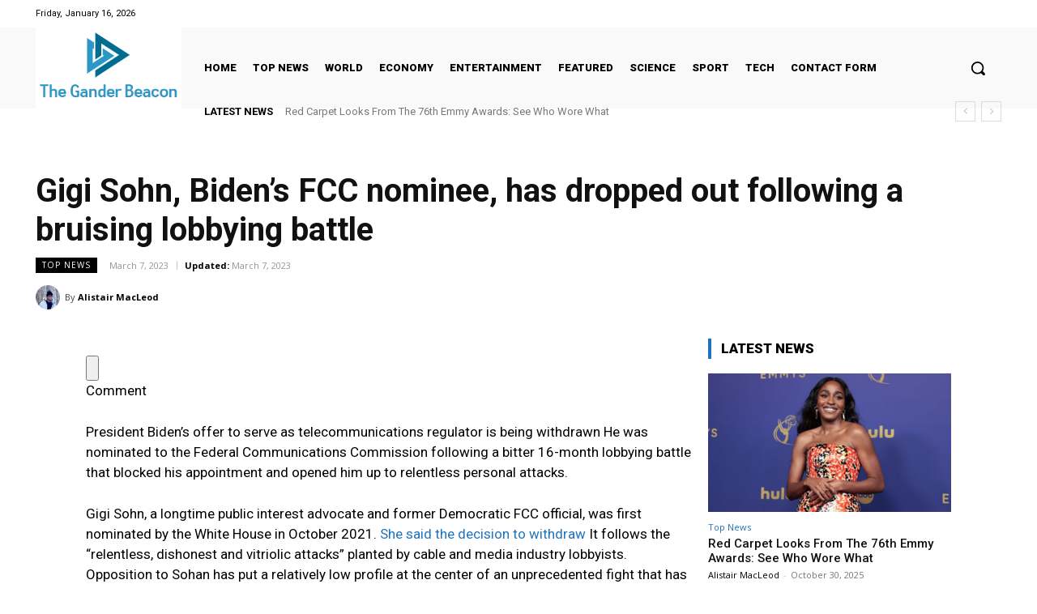

--- FILE ---
content_type: text/css
request_url: https://www.ganderbeacon.ca/wp-includes/css/admin-bar.min.css?ver=6.8.3
body_size: 3111
content:
/*! This file is auto-generated */
html{--wp-admin--admin-bar--height:32px;scroll-padding-top:var(--wp-admin--admin-bar--height)}#wpadminbar *{height:auto;width:auto;margin:0;padding:0;position:static;text-shadow:none;text-transform:none;letter-spacing:normal;font-size:13px;font-weight:400;font-family:-apple-system,BlinkMacSystemFont,"Segoe UI",Roboto,Oxygen-Sans,Ubuntu,Cantarell,"Helvetica Neue",sans-serif;font-style:normal;line-height:2.46153846;border-radius:0;box-sizing:content-box;transition:none;-webkit-font-smoothing:subpixel-antialiased;-moz-osx-font-smoothing:auto}.rtl #wpadminbar *{font-family:Tahoma,sans-serif}html:lang(he-il) .rtl #wpadminbar *{font-family:Arial,sans-serif}#wpadminbar .ab-empty-item{cursor:default}#wpadminbar .ab-empty-item,#wpadminbar a.ab-item,#wpadminbar>#wp-toolbar span.ab-label,#wpadminbar>#wp-toolbar span.noticon{color:#f0f0f1}#wpadminbar #wp-admin-bar-my-sites a.ab-item,#wpadminbar #wp-admin-bar-site-name a.ab-item{white-space:nowrap}#wpadminbar ul li:after,#wpadminbar ul li:before{content:normal}#wpadminbar a,#wpadminbar a img,#wpadminbar a img:hover,#wpadminbar a:hover{border:none;text-decoration:none;background:0 0;box-shadow:none}#wpadminbar a:active,#wpadminbar a:focus,#wpadminbar div,#wpadminbar input[type=email],#wpadminbar input[type=number],#wpadminbar input[type=password],#wpadminbar input[type=search],#wpadminbar input[type=text],#wpadminbar input[type=url],#wpadminbar select,#wpadminbar textarea{box-shadow:none}#wpadminbar a:focus{outline-offset:-1px}#wpadminbar{direction:ltr;color:#c3c4c7;font-size:13px;font-weight:400;font-family:-apple-system,BlinkMacSystemFont,"Segoe UI",Roboto,Oxygen-Sans,Ubuntu,Cantarell,"Helvetica Neue",sans-serif;line-height:2.46153846;height:32px;position:fixed;top:0;left:0;width:100%;min-width:600px;z-index:99999;background:#1d2327;outline:1px solid transparent}#wpadminbar .ab-sub-wrapper,#wpadminbar ul,#wpadminbar ul li{background:0 0;clear:none;list-style:none;margin:0;padding:0;position:relative;text-indent:0;z-index:99999}#wpadminbar ul#wp-admin-bar-root-default>li{margin-right:0}#wpadminbar .quicklinks ul{text-align:left}#wpadminbar li{float:left}#wpadminbar .ab-empty-item{outline:0}#wpadminbar .quicklinks .ab-empty-item,#wpadminbar .quicklinks a,#wpadminbar .shortlink-input{height:32px;display:block;padding:0 10px;margin:0}#wpadminbar .quicklinks>ul>li>a{padding:0 8px 0 7px}#wpadminbar .menupop .ab-sub-wrapper,#wpadminbar .shortlink-input{margin:0;padding:0;box-shadow:0 3px 5px rgba(0,0,0,.2);background:#2c3338;display:none;position:absolute;float:none}#wpadminbar .ab-top-menu>.menupop>.ab-sub-wrapper{min-width:100%}#wpadminbar .ab-top-secondary .menupop .ab-sub-wrapper{right:0;left:auto}#wpadminbar .ab-submenu{padding:6px 0}#wpadminbar .selected .shortlink-input{display:block}#wpadminbar .quicklinks .menupop ul li{float:none}#wpadminbar .quicklinks .menupop ul li a strong{font-weight:600}#wpadminbar .quicklinks .menupop ul li .ab-item,#wpadminbar .quicklinks .menupop ul li a strong,#wpadminbar .quicklinks .menupop.hover ul li .ab-item,#wpadminbar .shortlink-input,#wpadminbar.nojs .quicklinks .menupop:hover ul li .ab-item{line-height:2;height:26px;white-space:nowrap;min-width:140px}#wpadminbar .shortlink-input{width:200px}#wpadminbar li.hover>.ab-sub-wrapper,#wpadminbar.nojs li:hover>.ab-sub-wrapper{display:block;outline:1px solid transparent}#wpadminbar .menupop li.hover>.ab-sub-wrapper,#wpadminbar .menupop li:hover>.ab-sub-wrapper{margin-left:100%;margin-top:-32px}#wpadminbar .ab-top-secondary .menupop li.hover>.ab-sub-wrapper,#wpadminbar .ab-top-secondary .menupop li:hover>.ab-sub-wrapper{margin-left:0;left:inherit;right:100%}#wpadminbar .ab-top-menu>li.hover>.ab-item,#wpadminbar.nojq .quicklinks .ab-top-menu>li>.ab-item:focus,#wpadminbar:not(.mobile) .ab-top-menu>li:hover>.ab-item,#wpadminbar:not(.mobile) .ab-top-menu>li>.ab-item:focus{background:#2c3338;color:#72aee6}#wpadminbar:not(.mobile)>#wp-toolbar a:focus span.ab-label,#wpadminbar:not(.mobile)>#wp-toolbar li:hover span.ab-label,#wpadminbar>#wp-toolbar li.hover span.ab-label{color:#72aee6}#wpadminbar .ab-icon,#wpadminbar .ab-item:before,#wpadminbar>#wp-toolbar>#wp-admin-bar-root-default .ab-icon,.wp-admin-bar-arrow{position:relative;float:left;font:normal 20px/1 dashicons;speak:never;padding:4px 0;-webkit-font-smoothing:antialiased;-moz-osx-font-smoothing:grayscale;background-image:none!important;margin-right:6px}#wpadminbar #adminbarsearch:before,#wpadminbar .ab-icon:before,#wpadminbar .ab-item:before{color:#a7aaad;color:rgba(240,246,252,.6)}#wpadminbar #adminbarsearch:before,#wpadminbar .ab-icon:before,#wpadminbar .ab-item:before{position:relative;transition:color .1s ease-in-out}#wpadminbar .ab-label{display:inline-block;height:32px}#wpadminbar .ab-submenu .ab-item{color:#c3c4c7;color:rgba(240,246,252,.7)}#wpadminbar .quicklinks .menupop ul li a,#wpadminbar .quicklinks .menupop ul li a strong,#wpadminbar .quicklinks .menupop.hover ul li a,#wpadminbar.nojs .quicklinks .menupop:hover ul li a{color:#c3c4c7;color:rgba(240,246,252,.7)}#wpadminbar .quicklinks .ab-sub-wrapper .menupop.hover>a,#wpadminbar .quicklinks .menupop ul li a:focus,#wpadminbar .quicklinks .menupop ul li a:focus strong,#wpadminbar .quicklinks .menupop ul li a:hover,#wpadminbar .quicklinks .menupop ul li a:hover strong,#wpadminbar .quicklinks .menupop.hover ul li a:focus,#wpadminbar .quicklinks .menupop.hover ul li a:hover,#wpadminbar .quicklinks .menupop.hover ul li div[tabindex]:focus,#wpadminbar .quicklinks .menupop.hover ul li div[tabindex]:hover,#wpadminbar li #adminbarsearch.adminbar-focused:before,#wpadminbar li .ab-item:focus .ab-icon:before,#wpadminbar li .ab-item:focus:before,#wpadminbar li a:focus .ab-icon:before,#wpadminbar li.hover .ab-icon:before,#wpadminbar li.hover .ab-item:before,#wpadminbar li:hover #adminbarsearch:before,#wpadminbar li:hover .ab-icon:before,#wpadminbar li:hover .ab-item:before,#wpadminbar.nojs .quicklinks .menupop:hover ul li a:focus,#wpadminbar.nojs .quicklinks .menupop:hover ul li a:hover{color:#72aee6}#wpadminbar.mobile .quicklinks .ab-icon:before,#wpadminbar.mobile .quicklinks .ab-item:before{color:#c3c4c7}#wpadminbar.mobile .quicklinks .hover .ab-icon:before,#wpadminbar.mobile .quicklinks .hover .ab-item:before{color:#72aee6}#wpadminbar .ab-top-secondary .menupop .menupop>.ab-item:before,#wpadminbar .menupop .menupop>.ab-item .wp-admin-bar-arrow:before{position:absolute;font:normal 17px/1 dashicons;speak:never;-webkit-font-smoothing:antialiased;-moz-osx-font-smoothing:grayscale}#wpadminbar .menupop .menupop>.ab-item{display:block;padding-right:2em}#wpadminbar .menupop .menupop>.ab-item .wp-admin-bar-arrow:before{top:1px;right:10px;padding:4px 0;content:"\f139";color:inherit}#wpadminbar .ab-top-secondary .menupop .menupop>.ab-item{padding-left:2em;padding-right:1em}#wpadminbar .ab-top-secondary .menupop .menupop>.ab-item .wp-admin-bar-arrow:before{top:1px;left:6px;content:"\f141"}#wpadminbar .quicklinks .menupop ul.ab-sub-secondary{display:block;position:relative;right:auto;margin:0;box-shadow:none}#wpadminbar .quicklinks .menupop ul.ab-sub-secondary,#wpadminbar .quicklinks .menupop ul.ab-sub-secondary .ab-submenu{background:#3c434a}#wpadminbar .quicklinks .menupop .ab-sub-secondary>li .ab-item:focus a,#wpadminbar .quicklinks .menupop .ab-sub-secondary>li>a:hover{color:#72aee6}#wpadminbar .quicklinks a span#ab-updates{background:#f0f0f1;color:#2c3338;display:inline;padding:2px 5px;font-size:10px;font-weight:600;border-radius:10px}#wpadminbar .quicklinks a:hover span#ab-updates{background:#fff;color:#000}#wpadminbar .ab-top-secondary{float:right}#wpadminbar ul li:last-child,#wpadminbar ul li:last-child .ab-item{box-shadow:none}#wpadminbar #wp-admin-bar-recovery-mode{color:#fff;background-color:#d63638}#wpadminbar .ab-top-menu>#wp-admin-bar-recovery-mode.hover>.ab-item,#wpadminbar.nojq .quicklinks .ab-top-menu>#wp-admin-bar-recovery-mode>.ab-item:focus,#wpadminbar:not(.mobile) .ab-top-menu>#wp-admin-bar-recovery-mode:hover>.ab-item,#wpadminbar:not(.mobile) .ab-top-menu>#wp-admin-bar-recovery-mode>.ab-item:focus{color:#fff;background-color:#d63638}#wp-admin-bar-my-account>ul{min-width:198px}#wp-admin-bar-my-account:not(.with-avatar)>.ab-item{display:inline-block}#wp-admin-bar-my-account>.ab-item:before{content:"\f110";top:2px;float:right;margin-left:6px;margin-right:0}#wp-admin-bar-my-account.with-avatar>.ab-item:before{display:none;content:none}#wp-admin-bar-my-account.with-avatar>ul{min-width:270px}#wpadminbar #wp-admin-bar-user-actions>li{margin-left:16px;margin-right:16px}#wpadminbar #wp-admin-bar-user-actions.ab-submenu{padding:6px 0 12px}#wpadminbar #wp-admin-bar-my-account.with-avatar #wp-admin-bar-user-actions>li{margin-left:88px}#wpadminbar #wp-admin-bar-user-info{margin-top:6px;margin-bottom:15px;height:auto;background:0 0}#wp-admin-bar-user-info .avatar{position:absolute;left:-72px;top:4px;width:64px;height:64px}#wpadminbar #wp-admin-bar-user-info a{background:0 0;height:auto}#wpadminbar #wp-admin-bar-user-info span{background:0 0;padding:0;height:18px}#wpadminbar #wp-admin-bar-user-info .display-name,#wpadminbar #wp-admin-bar-user-info .username{display:block}#wpadminbar #wp-admin-bar-user-info .username{color:#a7aaad;font-size:11px}#wpadminbar #wp-admin-bar-my-account.with-avatar>.ab-empty-item img,#wpadminbar #wp-admin-bar-my-account.with-avatar>a img{width:auto;height:16px;padding:0;border:1px solid #8c8f94;background:#f0f0f1;line-height:1.84615384;vertical-align:middle;margin:-4px 0 0 6px;float:none;display:inline}#wpadminbar #wp-admin-bar-wp-logo>.ab-item .ab-icon{width:15px;height:20px;margin-right:0;padding:6px 0 5px}#wpadminbar #wp-admin-bar-wp-logo>.ab-item{padding:0 7px}#wpadminbar #wp-admin-bar-wp-logo>.ab-item .ab-icon:before{content:"\f120";top:2px}#wpadminbar .quicklinks li .blavatar{display:inline-block;vertical-align:middle;font:normal 16px/1 dashicons!important;speak:never;-webkit-font-smoothing:antialiased;-moz-osx-font-smoothing:grayscale;color:#f0f0f1}#wpadminbar .quicklinks .ab-sub-wrapper .menupop.hover>a .blavatar,#wpadminbar .quicklinks li a:focus .blavatar,#wpadminbar .quicklinks li a:hover .blavatar{color:#72aee6}#wpadminbar .quicklinks li div.blavatar:before,#wpadminbar .quicklinks li img.blavatar{height:16px;width:16px;margin:0 8px 2px -2px}#wpadminbar .quicklinks li div.blavatar:before{content:"\f120";display:inline-block}#wpadminbar #wp-admin-bar-appearance{margin-top:-12px}#wpadminbar #wp-admin-bar-my-sites>.ab-item:before,#wpadminbar #wp-admin-bar-site-name>.ab-item:before{content:"\f541";top:2px}#wpadminbar #wp-admin-bar-site-editor>.ab-item:before{content:"\f100";top:2px}#wpadminbar #wp-admin-bar-customize>.ab-item:before{content:"\f540";top:2px}#wpadminbar #wp-admin-bar-edit>.ab-item:before{content:"\f464";top:2px}#wpadminbar #wp-admin-bar-site-name>.ab-item:before{content:"\f226"}.wp-admin #wpadminbar #wp-admin-bar-site-name>.ab-item:before{content:"\f102"}#wpadminbar #wp-admin-bar-comments .ab-icon{margin-right:6px}#wpadminbar #wp-admin-bar-comments .ab-icon:before{content:"\f101";top:3px}#wpadminbar #wp-admin-bar-comments .count-0{opacity:.5}#wpadminbar #wp-admin-bar-new-content .ab-icon:before{content:"\f132";top:4px}#wpadminbar #wp-admin-bar-updates .ab-icon:before{content:"\f463";top:2px}#wpadminbar #wp-admin-bar-updates.spin .ab-icon:before{display:inline-block;animation:rotation 2s infinite linear}@media (prefers-reduced-motion:reduce){#wpadminbar #wp-admin-bar-updates.spin .ab-icon:before{animation:none}}#wpadminbar #wp-admin-bar-search .ab-item{padding:0;background:0 0}#wpadminbar #adminbarsearch{position:relative;height:32px;padding:0 2px;z-index:1}#wpadminbar #adminbarsearch:before{position:absolute;top:6px;left:5px;z-index:20;font:normal 20px/1 dashicons!important;content:"\f179";speak:never;-webkit-font-smoothing:antialiased;-moz-osx-font-smoothing:grayscale}#wpadminbar>#wp-toolbar>#wp-admin-bar-top-secondary>#wp-admin-bar-search #adminbarsearch input.adminbar-input{display:inline-block;float:none;position:relative;z-index:30;font-size:13px;font-family:-apple-system,BlinkMacSystemFont,"Segoe UI",Roboto,Oxygen-Sans,Ubuntu,Cantarell,"Helvetica Neue",sans-serif;line-height:1.84615384;text-indent:0;height:24px;width:24px;max-width:none;padding:0 3px 0 24px;margin:0;color:#c3c4c7;background-color:rgba(255,255,255,0);border:none;outline:0;cursor:pointer;box-shadow:none;box-sizing:border-box;transition-duration:.4s;transition-property:width,background;transition-timing-function:ease}#wpadminbar>#wp-toolbar>#wp-admin-bar-top-secondary>#wp-admin-bar-search #adminbarsearch input.adminbar-input:focus{z-index:10;color:#000;width:200px;background-color:rgba(255,255,255,.9);cursor:text;border:0}#wpadminbar #adminbarsearch .adminbar-button{display:none}.customize-support #wpadminbar .hide-if-customize,.customize-support .hide-if-customize,.customize-support .wp-core-ui .hide-if-customize,.customize-support.wp-core-ui .hide-if-customize,.no-customize-support #wpadminbar .hide-if-no-customize,.no-customize-support .hide-if-no-customize,.no-customize-support .wp-core-ui .hide-if-no-customize,.no-customize-support.wp-core-ui .hide-if-no-customize{display:none}#wpadminbar .screen-reader-text,#wpadminbar .screen-reader-text span{border:0;clip-path:inset(50%);height:1px;margin:-1px;overflow:hidden;padding:0;position:absolute;width:1px;word-wrap:normal!important}#wpadminbar .screen-reader-shortcut{position:absolute;top:-1000em;left:6px;height:auto;width:auto;display:block;font-size:14px;font-weight:600;padding:15px 23px 14px;background:#f0f0f1;color:#2271b1;z-index:100000;line-height:normal;text-decoration:none}#wpadminbar .screen-reader-shortcut:focus{top:7px;background:#f0f0f1;box-shadow:0 0 2px 2px rgba(0,0,0,.6)}@media screen and (max-width:782px){html{--wp-admin--admin-bar--height:46px}html #wpadminbar{height:46px;min-width:240px}#wpadminbar *{font-size:14px;font-weight:400;font-family:-apple-system,BlinkMacSystemFont,"Segoe UI",Roboto,Oxygen-Sans,Ubuntu,Cantarell,"Helvetica Neue",sans-serif;line-height:2.28571428}#wpadminbar .quicklinks .ab-empty-item,#wpadminbar .quicklinks>ul>li>a{padding:0;height:46px;line-height:3.28571428;width:auto}#wpadminbar .ab-icon{font:40px/1 dashicons!important;margin:0;padding:0;width:52px;height:46px;text-align:center}#wpadminbar .ab-icon:before{text-align:center}#wpadminbar .ab-submenu{padding:0}#wpadminbar #wp-admin-bar-my-account a.ab-item,#wpadminbar #wp-admin-bar-my-sites a.ab-item,#wpadminbar #wp-admin-bar-site-name a.ab-item{text-overflow:clip}#wpadminbar .quicklinks .menupop ul li .ab-item,#wpadminbar .quicklinks .menupop ul li a strong,#wpadminbar .quicklinks .menupop.hover ul li .ab-item,#wpadminbar .shortlink-input,#wpadminbar.nojs .quicklinks .menupop:hover ul li .ab-item{line-height:1.6}#wpadminbar .ab-label{border:0;clip-path:inset(50%);height:1px;margin:-1px;overflow:hidden;padding:0;position:absolute;width:1px;word-wrap:normal!important}#wpadminbar .menupop li.hover>.ab-sub-wrapper,#wpadminbar .menupop li:hover>.ab-sub-wrapper{margin-top:-46px}#wpadminbar .ab-top-menu .menupop .ab-sub-wrapper .menupop>.ab-item{padding-right:30px}#wpadminbar .menupop .menupop>.ab-item:before{top:10px;right:6px}#wpadminbar .ab-top-menu>.menupop>.ab-sub-wrapper .ab-item{font-size:16px;padding:8px 16px}#wpadminbar .ab-top-menu>.menupop>.ab-sub-wrapper a:empty{display:none}#wpadminbar #wp-admin-bar-wp-logo>.ab-item{padding:0}#wpadminbar #wp-admin-bar-wp-logo>.ab-item .ab-icon{padding:0;width:52px;height:46px;text-align:center;vertical-align:top}#wpadminbar #wp-admin-bar-wp-logo>.ab-item .ab-icon:before{font:28px/1 dashicons!important;top:-3px}#wpadminbar .ab-icon,#wpadminbar .ab-item:before{padding:0}#wpadminbar #wp-admin-bar-customize>.ab-item,#wpadminbar #wp-admin-bar-edit>.ab-item,#wpadminbar #wp-admin-bar-my-account>.ab-item,#wpadminbar #wp-admin-bar-my-sites>.ab-item,#wpadminbar #wp-admin-bar-site-editor>.ab-item,#wpadminbar #wp-admin-bar-site-name>.ab-item{text-indent:100%;white-space:nowrap;overflow:hidden;width:52px;padding:0;color:#a7aaad;position:relative}#wpadminbar .ab-icon,#wpadminbar .ab-item:before,#wpadminbar>#wp-toolbar>#wp-admin-bar-root-default .ab-icon{padding:0;margin-right:0}#wpadminbar #wp-admin-bar-customize>.ab-item:before,#wpadminbar #wp-admin-bar-edit>.ab-item:before,#wpadminbar #wp-admin-bar-my-account>.ab-item:before,#wpadminbar #wp-admin-bar-my-sites>.ab-item:before,#wpadminbar #wp-admin-bar-site-editor>.ab-item:before,#wpadminbar #wp-admin-bar-site-name>.ab-item:before{display:block;text-indent:0;font:normal 32px/1 dashicons;speak:never;top:7px;width:52px;text-align:center;-webkit-font-smoothing:antialiased;-moz-osx-font-smoothing:grayscale}#wpadminbar #wp-admin-bar-appearance{margin-top:0}#wpadminbar .quicklinks li .blavatar:before{display:none}#wpadminbar #wp-admin-bar-search{display:none}#wpadminbar #wp-admin-bar-new-content .ab-icon:before{top:0;line-height:1.26;height:46px!important;text-align:center;width:52px;display:block}#wpadminbar #wp-admin-bar-updates{text-align:center}#wpadminbar #wp-admin-bar-updates .ab-icon:before{top:3px}#wpadminbar #wp-admin-bar-comments .ab-icon{margin:0}#wpadminbar #wp-admin-bar-comments .ab-icon:before{display:block;font-size:34px;height:46px;line-height:1.38235294;top:0}#wpadminbar #wp-admin-bar-my-account>a{position:relative;white-space:nowrap;text-indent:150%;width:28px;padding:0 10px;overflow:hidden}#wpadminbar .quicklinks li#wp-admin-bar-my-account.with-avatar>a img{position:absolute;top:13px;right:10px;width:26px;height:26px}#wpadminbar #wp-admin-bar-user-actions.ab-submenu{padding:0}#wpadminbar #wp-admin-bar-user-actions.ab-submenu img.avatar{display:none}#wpadminbar #wp-admin-bar-my-account.with-avatar #wp-admin-bar-user-actions>li{margin:0}#wpadminbar #wp-admin-bar-user-info .display-name{height:auto;font-size:16px;line-height:1.5;color:#f0f0f1}#wpadminbar #wp-admin-bar-user-info a{padding-top:4px}#wpadminbar #wp-admin-bar-user-info .username{line-height:.8!important;margin-bottom:-2px}#wp-toolbar>ul>li{display:none}#wpadminbar li#wp-admin-bar-comments,#wpadminbar li#wp-admin-bar-customize,#wpadminbar li#wp-admin-bar-edit,#wpadminbar li#wp-admin-bar-menu-toggle,#wpadminbar li#wp-admin-bar-my-account,#wpadminbar li#wp-admin-bar-my-sites,#wpadminbar li#wp-admin-bar-new-content,#wpadminbar li#wp-admin-bar-site-editor,#wpadminbar li#wp-admin-bar-site-name,#wpadminbar li#wp-admin-bar-updates,#wpadminbar li#wp-admin-bar-wp-logo{display:block}#wpadminbar li.hover ul li,#wpadminbar li:hover ul li,#wpadminbar li:hover ul li:hover ul li{display:list-item}#wpadminbar .ab-top-menu>.menupop>.ab-sub-wrapper{min-width:fit-content}#wpadminbar ul#wp-admin-bar-root-default>li{margin-right:0}#wpadminbar #wp-admin-bar-comments,#wpadminbar #wp-admin-bar-edit,#wpadminbar #wp-admin-bar-my-account,#wpadminbar #wp-admin-bar-my-sites,#wpadminbar #wp-admin-bar-new-content,#wpadminbar #wp-admin-bar-site-name,#wpadminbar #wp-admin-bar-updates,#wpadminbar #wp-admin-bar-wp-logo,#wpadminbar .ab-top-menu,#wpadminbar .ab-top-secondary{position:static}.network-admin #wpadminbar ul#wp-admin-bar-top-secondary>li#wp-admin-bar-my-account{margin-right:0}#wpadminbar .ab-top-secondary .menupop .menupop>.ab-item:before{top:10px;left:0}}@media screen and (max-width:600px){#wpadminbar{position:absolute}#wp-responsive-overlay{position:fixed;top:0;left:0;width:100%;height:100%;z-index:400}#wpadminbar .ab-top-menu>.menupop>.ab-sub-wrapper{width:100%;left:0}#wpadminbar .menupop .menupop>.ab-item:before{display:none}#wpadminbar #wp-admin-bar-wp-logo.menupop .ab-sub-wrapper{margin-left:0}#wpadminbar .ab-top-menu>.menupop li>.ab-sub-wrapper{margin:0;width:100%;top:auto;left:auto;position:relative}#wpadminbar .ab-top-menu>.menupop li>.ab-sub-wrapper .ab-item{font-size:16px;padding:6px 15px 19px 30px}#wpadminbar li:hover ul li ul li{display:list-item}#wpadminbar li#wp-admin-bar-updates,#wpadminbar li#wp-admin-bar-wp-logo{display:none}#wpadminbar .ab-top-menu>.menupop li>.ab-sub-wrapper{position:static;box-shadow:none}}@media screen and (max-width:400px){#wpadminbar li#wp-admin-bar-comments{display:none}}